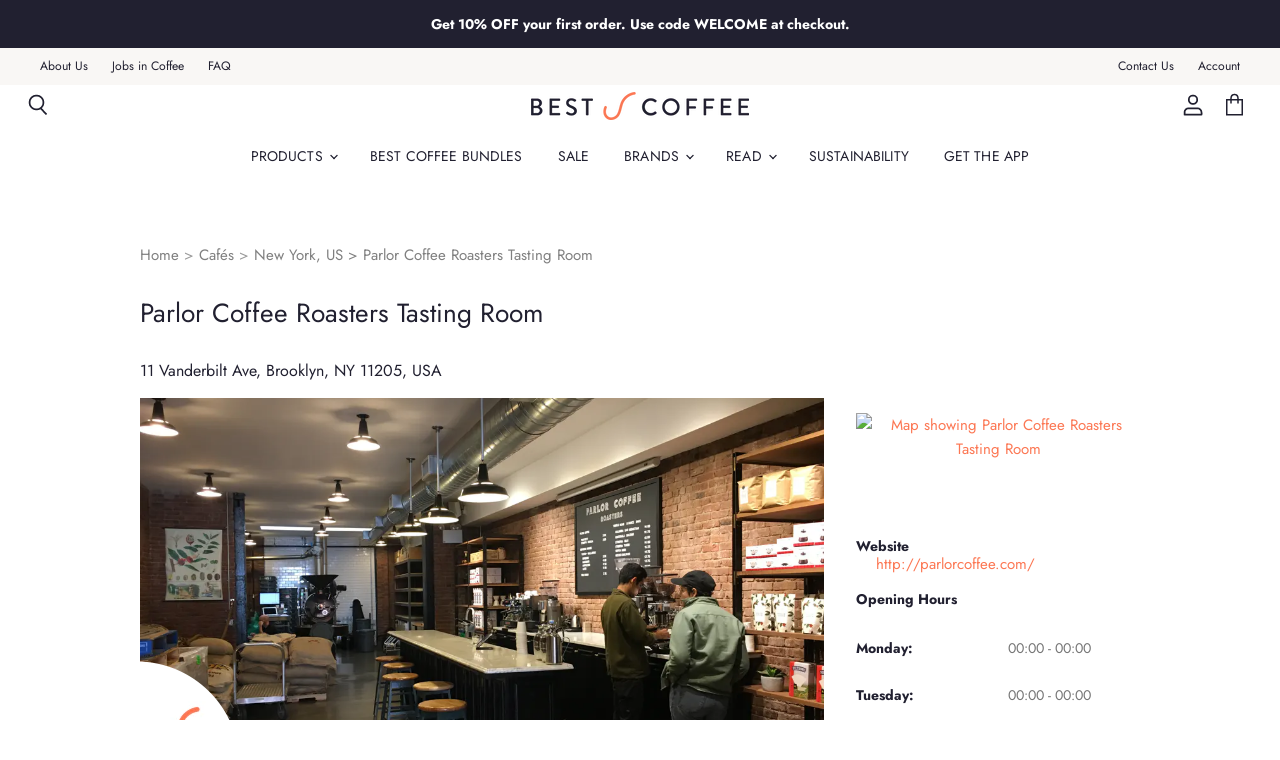

--- FILE ---
content_type: image/svg+xml
request_url: https://cdn.shopify.com/s/files/1/0269/7625/6064/files/coffee-milk-options.svg
body_size: -225
content:
<?xml version="1.0" encoding="UTF-8"?>
<svg width="24px" height="24px" viewBox="0 0 24 24" version="1.1" xmlns="http://www.w3.org/2000/svg" xmlns:xlink="http://www.w3.org/1999/xlink">
    <!-- Generator: Sketch 45.1 (43504) - http://www.bohemiancoding.com/sketch -->
    <title>dairy-free</title>
    <desc>Created with Sketch.</desc>
    <defs></defs>
    <g id="Page-1" stroke="none" stroke-width="1" fill="none" fill-rule="evenodd" stroke-linecap="round" stroke-linejoin="round">
        <g id="dairy-free" stroke="#403D58">
            <g id="Page-1" transform="translate(3.000000, 2.000000)">
                <path d="M7.7109,2.751 C7.5319,4.441 6.6279,5.952 5.9769,7.522 C4.7319,10.523 5.0269,18.881 5.0269,18.881" id="Stroke-1"></path>
                <path d="M11.2891,2.751 C11.4681,4.441 12.3721,5.952 13.0231,7.522 C14.2681,10.523 13.9731,18.881 13.9731,18.881 C13.9731,18.881 14.2551,20.5 6.1651,20.5" id="Stroke-3"></path>
                <path d="M10.9961,2.5225 L8.0751,2.5225 C7.5171,2.5225 7.0641,2.0695 7.0641,1.5115 C7.0641,0.9525 7.5171,0.5005 8.0751,0.5005 L10.9961,0.5005 C11.5551,0.5005 12.0081,0.9525 12.0081,1.5115 C12.0081,2.0695 11.5551,2.5225 10.9961,2.5225 Z" id="Stroke-5"></path>
                <path d="M12.0078,5.6685 L7.0648,5.6685" id="Stroke-7"></path>
                <path d="M0.5,1.5 L18.5,19.5" id="Stroke-9"></path>
            </g>
        </g>
    </g>
</svg>

--- FILE ---
content_type: image/svg+xml
request_url: https://cdn.shopify.com/s/files/1/0269/7625/6064/files/cafe-customer-toilets.svg
body_size: -300
content:
<?xml version="1.0" encoding="UTF-8"?>
<svg width="24px" height="24px" viewBox="0 0 24 24" version="1.1" xmlns="http://www.w3.org/2000/svg" xmlns:xlink="http://www.w3.org/1999/xlink">
    <!-- Generator: Sketch 45.1 (43504) - http://www.bohemiancoding.com/sketch -->
    <title>toilet</title>
    <desc>Created with Sketch.</desc>
    <defs></defs>
    <g id="Page-1" stroke="none" stroke-width="1" fill="none" fill-rule="evenodd" stroke-linecap="round" stroke-linejoin="round">
        <g id="toilet" stroke="#403D58">
            <g id="Group-3" transform="translate(2.000000, 2.000000)">
                <g id="Group">
                    <path d="M6.1953,2.2324 C6.1953,3.1894 5.4343,3.9644 4.4973,3.9644 C3.5583,3.9644 2.7993,3.1894 2.7993,2.2324 C2.7993,1.2754 3.5583,0.5004 4.4973,0.5004 C5.4343,0.5004 6.1953,1.2754 6.1953,2.2324 Z" id="Stroke-1"></path>
                    <polyline id="Stroke-3" points="2.7988 16.0352 2.7988 19.5002 6.1948 19.5002 6.1948 16.0352 8.4928 16.0352 6.9578 5.3782 2.0348 5.3782 0.4998 16.0352"></polyline>
                </g>
                <g id="Group-2" transform="translate(11.000000, 0.000000)">
                    <path d="M6.2012,2.2324 C6.2012,3.1894 5.4412,3.9644 4.5032,3.9644 C3.5652,3.9644 2.8052,3.1894 2.8052,2.2324 C2.8052,1.2754 3.5652,0.5004 4.5032,0.5004 C5.4412,0.5004 6.2012,1.2754 6.2012,2.2324 Z" id="Stroke-5"></path>
                    <polyline id="Stroke-7" points="8.5 13.4243 8.5 5.3783 0.507 5.3783 0.507 13.4243 2.805 13.4243 2.805 19.5003 6.201 19.5003 6.201 13.4243"></polyline>
                </g>
            </g>
        </g>
    </g>
</svg>

--- FILE ---
content_type: image/svg+xml
request_url: https://cdn.shopify.com/s/files/1/0269/7625/6064/files/coffee-cold-brew.svg
body_size: -284
content:
<svg height="24" viewBox="0 0 24 24" width="24" xmlns="http://www.w3.org/2000/svg"><g fill="none" fill-rule="evenodd" stroke="#403d58" stroke-linecap="round" stroke-linejoin="round" transform="translate(6 1)"><path d="m9.11825455 6.94367826c.4090909.858 1.04399995 1.62034783 1.52618185 2.44965217 1.0025454 1.72269567.8116363 8.48339127.7658181 9.53652177 0 .9689565-.708 1.7953913-1.6974545 2.1072174l.00218182.001913c-1.06472727.3051304-2.34218182.4830435-3.71454546.4830435-1.37345454 0-2.65090909-.1779131-3.71563636-.4830435l.00218182-.001913c-.49527273-.1559131-.91854546-.4409566-1.21963637-.8073044-.29999999-.3663478-.47672727-.8149565-.47672727-1.299913-.04581818-1.0531305-.23781818-7.8138261.76472727-9.53652177.24109091-.41417391.52036364-.81208695.7909091-1.21382608.26945454-.40173913.53127272-.80634783.73527272-1.23582609"/><path d="m2.76458182 4.83253913h6.47127273c.41127272 0 .744.2773913.744.61791304v.61313044c0 .34147826-.33272728.61791304-.744.61791304h-6.47127273c-.41127273 0-.74509091-.27643478-.74509091-.61791304"/><path d="m.64450909 13.7448348c.93054546-.8273913 2.35090909-1.1650435 3.63381818-.8006087.76254546.2161739 1.41272728.6408696 2.06618182 1.035913.65345455.3950435 1.35490909.7766957 2.14909091.8828696.79527273.108087 1.7094545-.1281739 2.0978182-.7193044"/><path d="m6 4.83253913v-3.42817391c0-.51173913.49854545-.92591305 1.11381818-.92591305l3.17454542 1.69495653"/><path d="m6 17.873087v-11.19130439"/><path d="m5.32778182 17.3668957-2.98036364.6800869-.81818182-2.4783478 2.98036364-.680087z"/><path d="m6.82669091 18.6194609 2.47418182.5643478.67963636-2.0565217-2.47527273-.5643479z"/></g></svg>